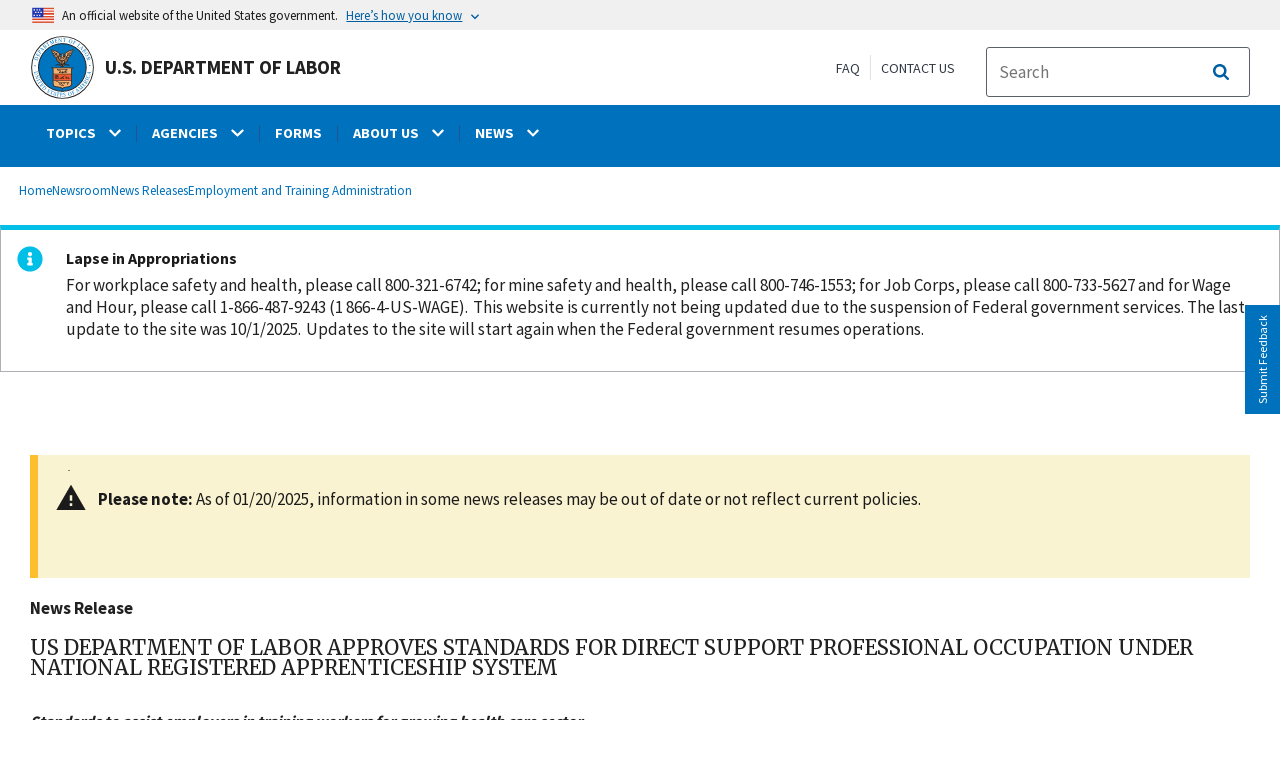

--- FILE ---
content_type: application/javascript
request_url: https://www.dol.gov/themes/opa_theme/components/was-this-helpful/was-this-helpful.js?t3igb3
body_size: 500
content:
document.querySelectorAll(".c-was-this-helpful button").forEach(button => {
  button.addEventListener("click", (e) => {
    const clickedButton = e.currentTarget.classList.contains("thumbs-up") ? "thumbs-up" : "thumbs-down";
    const precedingComponent = findPrecedingComponent(e.target);
    const pageURL = window.location.href;

    // Log clicked button, preceding component, and page URL.
    console.log(`Clicked Button: ${  clickedButton}`);
    console.log(`Preceding Component: ${  precedingComponent}`);
    console.log(`Page URL: ${  pageURL}`);

    // Send the event to Google Tag Manager
    window.dataLayer = window.dataLayer || [];
    window.dataLayer.push({
      event: "Component Click",
      event_category: "WasThisHelpful",
      event_label: `${clickedButton}, ${precedingComponent}, ${pageURL}`,
      transport_type: "beacon",
    });

    e.currentTarget.classList.add("clicked");
  });
});

function findPrecedingComponent(element) {
  let node = element.closest(".c-paragraph--type-was-this-helpful").previousElementSibling;

  // Check if component is in a 'first-sidebar' container
  if (element.closest(".first-sidebar") || element.closest(".ebsa-second-sidebar")) {
    return "None (All Content)";
  }

  // Traverse the siblings until we find the desired class
  while (node) {
    if (node.classList && Array.from(node.classList).some(cls => cls.startsWith("c-paragraph--type-") && cls !== "c-paragraph--type-was-this-helpful")) {
      return Array.from(node.classList).find(cls => cls.startsWith("c-paragraph--type-"));
    }
    node = node.previousElementSibling;
  }

  return "None";
}

